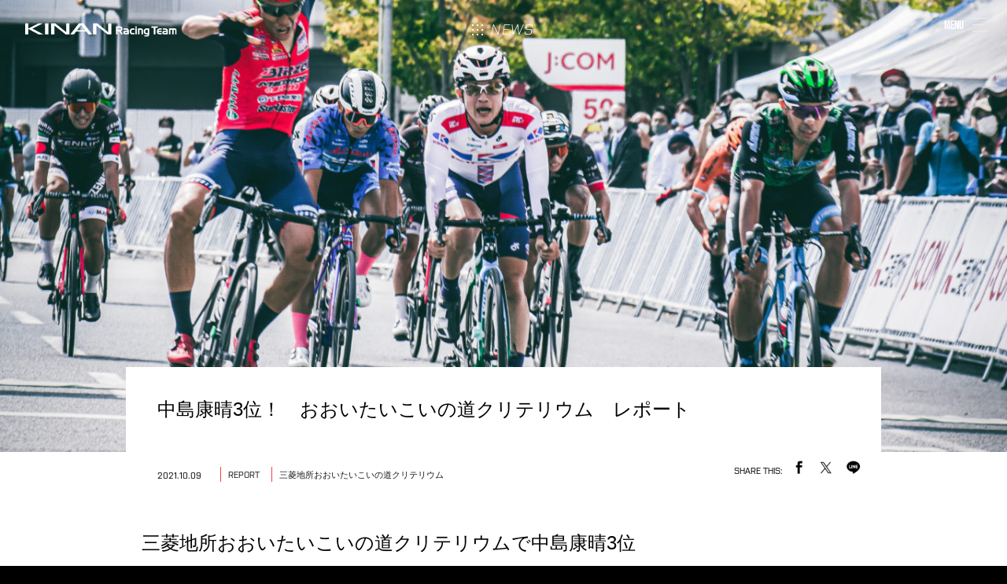

--- FILE ---
content_type: text/html; charset=UTF-8
request_url: https://kinan.racing/news/report/14415.html
body_size: 15784
content:
<!doctype html>

<head>
    <!-- Global site tag (gtag.js) - Google Analytics -->
    <script async src="https://www.googletagmanager.com/gtag/js?id=UA-65209908-1"></script>
    <script>
    window.dataLayer = window.dataLayer || [];

    function gtag() {
        dataLayer.push(arguments);
    }
    gtag('js', new Date());

    gtag('config', 'UA-65209908-1');
    </script>
    <meta http-equiv="Content-Type" content="text/html; charset=UTF-8">
    <meta http-equiv="X-UA-Compatible" content="IE=edge,chrome=1">
    <meta http-equiv="content-language" content="ja">
    
        
    
    <meta name="viewport" content="width=1100">
    
    <!-- icons -->
    <link rel="shortcut icon" href="/favicon.ico">
    <link rel="apple-touch-icon" href="/apple-touch-icon.png">
    <link rel="apple-touch-icon-precomposed" href="/apple-touch-icon.png">
    <!-- /icons -->
    <link rel="stylesheet" href="https://use.typekit.net/jze2kas.css">
    <link rel="stylesheet" href="/asset/css/default.css" media="all">
    <link rel="stylesheet" href="/asset/css/common.css?202601181423" media="all">
    <link rel="stylesheet" href="/asset/css/animate.css" media="all">
    <link rel="stylesheet" href="/asset/css/slick.css" media="all">
        <script src="https://ajax.googleapis.com/ajax/libs/jquery/2.1.1/jquery.min.js"></script>
    <script src="/asset/js/common.js"></script>
    <script src="/asset/js/scroll.js"></script>
    <script src="/asset/js/slick.min.js"></script>
    <script src="/asset/js/jquery.cookie.js"></script>

        <script>
    $(window).on('load', function() {
        $('header').addClass('in');
    });
    </script>
    
        
		<!-- All in One SEO 4.9.0 - aioseo.com -->
		<title>中島康晴3位！ おおいたいこいの道クリテリウム レポート | KINAN Racing Team</title>
	<meta name="robots" content="max-image-preview:large" />
	<meta name="author" content="編集者"/>
	<link rel="canonical" href="https://kinan.racing/news/report/14415.html" />
	<meta name="generator" content="All in One SEO (AIOSEO) 4.9.0" />
		<meta property="og:locale" content="ja_JP" />
		<meta property="og:site_name" content="KINAN Racing Team" />
		<meta property="og:type" content="article" />
		<meta property="og:title" content="中島康晴3位！ おおいたいこいの道クリテリウム レポート | KINAN Racing Team" />
		<meta property="og:url" content="https://kinan.racing/news/report/14415.html" />
		<meta property="og:image" content="https://kinan.racing/wp-content/uploads/2021/10/20211009_Oita_72_.jpg" />
		<meta property="og:image:secure_url" content="https://kinan.racing/wp-content/uploads/2021/10/20211009_Oita_72_.jpg" />
		<meta property="og:image:width" content="4754" />
		<meta property="og:image:height" content="2137" />
		<meta property="article:published_time" content="2021-10-09T10:00:01+00:00" />
		<meta property="article:modified_time" content="2021-10-09T10:01:50+00:00" />
		<meta name="twitter:card" content="summary_large_image" />
		<meta name="twitter:title" content="中島康晴3位！ おおいたいこいの道クリテリウム レポート | KINAN Racing Team" />
		<meta name="twitter:image" content="https://kinan.racing/wp-content/uploads/2021/10/20211009_Oita_72_.jpg" />
		<script type="application/ld+json" class="aioseo-schema">
			{"@context":"https:\/\/schema.org","@graph":[{"@type":"Article","@id":"https:\/\/kinan.racing\/news\/report\/14415.html#article","name":"\u4e2d\u5cf6\u5eb7\u66743\u4f4d\uff01 \u304a\u304a\u3044\u305f\u3044\u3053\u3044\u306e\u9053\u30af\u30ea\u30c6\u30ea\u30a6\u30e0 \u30ec\u30dd\u30fc\u30c8 | KINAN Racing Team","headline":"\u4e2d\u5cf6\u5eb7\u66743\u4f4d\uff01\u3000\u304a\u304a\u3044\u305f\u3044\u3053\u3044\u306e\u9053\u30af\u30ea\u30c6\u30ea\u30a6\u30e0\u3000\u30ec\u30dd\u30fc\u30c8","author":{"@id":"https:\/\/kinan.racing\/author\/kct_editor#author"},"publisher":{"@id":"https:\/\/kinan.racing\/#organization"},"image":{"@type":"ImageObject","url":"https:\/\/kinan.racing\/wp-content\/uploads\/2021\/10\/20211009_Oita_72_.jpg","width":4754,"height":2137},"datePublished":"2021-10-09T19:00:01+09:00","dateModified":"2021-10-09T19:01:50+09:00","inLanguage":"ja","mainEntityOfPage":{"@id":"https:\/\/kinan.racing\/news\/report\/14415.html#webpage"},"isPartOf":{"@id":"https:\/\/kinan.racing\/news\/report\/14415.html#webpage"},"articleSection":"REPORT"},{"@type":"BreadcrumbList","@id":"https:\/\/kinan.racing\/news\/report\/14415.html#breadcrumblist","itemListElement":[{"@type":"ListItem","@id":"https:\/\/kinan.racing#listItem","position":1,"name":"\u30db\u30fc\u30e0","item":"https:\/\/kinan.racing","nextItem":{"@type":"ListItem","@id":"https:\/\/kinan.racing\/category\/news#listItem","name":"NEWS"}},{"@type":"ListItem","@id":"https:\/\/kinan.racing\/category\/news#listItem","position":2,"name":"NEWS","item":"https:\/\/kinan.racing\/category\/news","nextItem":{"@type":"ListItem","@id":"https:\/\/kinan.racing\/category\/news\/report#listItem","name":"REPORT"},"previousItem":{"@type":"ListItem","@id":"https:\/\/kinan.racing#listItem","name":"\u30db\u30fc\u30e0"}},{"@type":"ListItem","@id":"https:\/\/kinan.racing\/category\/news\/report#listItem","position":3,"name":"REPORT","item":"https:\/\/kinan.racing\/category\/news\/report","nextItem":{"@type":"ListItem","@id":"https:\/\/kinan.racing\/news\/report\/14415.html#listItem","name":"\u4e2d\u5cf6\u5eb7\u66743\u4f4d\uff01\u3000\u304a\u304a\u3044\u305f\u3044\u3053\u3044\u306e\u9053\u30af\u30ea\u30c6\u30ea\u30a6\u30e0\u3000\u30ec\u30dd\u30fc\u30c8"},"previousItem":{"@type":"ListItem","@id":"https:\/\/kinan.racing\/category\/news#listItem","name":"NEWS"}},{"@type":"ListItem","@id":"https:\/\/kinan.racing\/news\/report\/14415.html#listItem","position":4,"name":"\u4e2d\u5cf6\u5eb7\u66743\u4f4d\uff01\u3000\u304a\u304a\u3044\u305f\u3044\u3053\u3044\u306e\u9053\u30af\u30ea\u30c6\u30ea\u30a6\u30e0\u3000\u30ec\u30dd\u30fc\u30c8","previousItem":{"@type":"ListItem","@id":"https:\/\/kinan.racing\/category\/news\/report#listItem","name":"REPORT"}}]},{"@type":"Organization","@id":"https:\/\/kinan.racing\/#organization","name":"KINAN Racing Team","description":"\u56fd\u5185\u5916\u3067\u81ea\u8ee2\u8eca\u30ec\u30fc\u30b9\u6d3b\u52d5\u3092\u884c\u3046\u3001\u30ad\u30ca\u30f3\u30ec\u30fc\u30b7\u30f3\u30b0\u30c1\u30fc\u30e0\u306e\u516c\u5f0f\u30b5\u30a4\u30c8\u3067\u3059\u3002\u9078\u624b\u3084\u30ec\u30fc\u30b9\u306f\u3082\u3061\u308d\u3093\u3001\u30b9\u30bf\u30c3\u30d5\u3084\u30d1\u30fc\u30c8\u30ca\u30fc\u306b\u3044\u305f\u308b\u307e\u3067\u30c6\u30fc\u30e0\u306e\u516c\u5f0f\u60c5\u5831\u3092\u307f\u306a\u3055\u307e\u306b\u304a\u5c4a\u3051\u3057\u307e\u3059\u3002","url":"https:\/\/kinan.racing\/"},{"@type":"Person","@id":"https:\/\/kinan.racing\/author\/kct_editor#author","url":"https:\/\/kinan.racing\/author\/kct_editor","name":"\u7de8\u96c6\u8005","image":{"@type":"ImageObject","@id":"https:\/\/kinan.racing\/news\/report\/14415.html#authorImage","url":"https:\/\/secure.gravatar.com\/avatar\/b025d777a9369cb62e5523bdd686d0524404e600de8d038d7158d20b6549e672?s=96&d=mm&r=g","width":96,"height":96,"caption":"\u7de8\u96c6\u8005"}},{"@type":"WebPage","@id":"https:\/\/kinan.racing\/news\/report\/14415.html#webpage","url":"https:\/\/kinan.racing\/news\/report\/14415.html","name":"\u4e2d\u5cf6\u5eb7\u66743\u4f4d\uff01 \u304a\u304a\u3044\u305f\u3044\u3053\u3044\u306e\u9053\u30af\u30ea\u30c6\u30ea\u30a6\u30e0 \u30ec\u30dd\u30fc\u30c8 | KINAN Racing Team","inLanguage":"ja","isPartOf":{"@id":"https:\/\/kinan.racing\/#website"},"breadcrumb":{"@id":"https:\/\/kinan.racing\/news\/report\/14415.html#breadcrumblist"},"author":{"@id":"https:\/\/kinan.racing\/author\/kct_editor#author"},"creator":{"@id":"https:\/\/kinan.racing\/author\/kct_editor#author"},"image":{"@type":"ImageObject","url":"https:\/\/kinan.racing\/wp-content\/uploads\/2021\/10\/20211009_Oita_72_.jpg","@id":"https:\/\/kinan.racing\/news\/report\/14415.html\/#mainImage","width":4754,"height":2137},"primaryImageOfPage":{"@id":"https:\/\/kinan.racing\/news\/report\/14415.html#mainImage"},"datePublished":"2021-10-09T19:00:01+09:00","dateModified":"2021-10-09T19:01:50+09:00"},{"@type":"WebSite","@id":"https:\/\/kinan.racing\/#website","url":"https:\/\/kinan.racing\/","name":"KINAN Racing Team","description":"\u56fd\u5185\u5916\u3067\u81ea\u8ee2\u8eca\u30ec\u30fc\u30b9\u6d3b\u52d5\u3092\u884c\u3046\u3001\u30ad\u30ca\u30f3\u30ec\u30fc\u30b7\u30f3\u30b0\u30c1\u30fc\u30e0\u306e\u516c\u5f0f\u30b5\u30a4\u30c8\u3067\u3059\u3002\u9078\u624b\u3084\u30ec\u30fc\u30b9\u306f\u3082\u3061\u308d\u3093\u3001\u30b9\u30bf\u30c3\u30d5\u3084\u30d1\u30fc\u30c8\u30ca\u30fc\u306b\u3044\u305f\u308b\u307e\u3067\u30c6\u30fc\u30e0\u306e\u516c\u5f0f\u60c5\u5831\u3092\u307f\u306a\u3055\u307e\u306b\u304a\u5c4a\u3051\u3057\u307e\u3059\u3002","inLanguage":"ja","publisher":{"@id":"https:\/\/kinan.racing\/#organization"}}]}
		</script>
		<!-- All in One SEO -->

<script type="text/javascript">
/* <![CDATA[ */
window._wpemojiSettings = {"baseUrl":"https:\/\/s.w.org\/images\/core\/emoji\/16.0.1\/72x72\/","ext":".png","svgUrl":"https:\/\/s.w.org\/images\/core\/emoji\/16.0.1\/svg\/","svgExt":".svg","source":{"concatemoji":"https:\/\/kinan.racing\/wp-includes\/js\/wp-emoji-release.min.js?ver=6.8.3"}};
/*! This file is auto-generated */
!function(s,n){var o,i,e;function c(e){try{var t={supportTests:e,timestamp:(new Date).valueOf()};sessionStorage.setItem(o,JSON.stringify(t))}catch(e){}}function p(e,t,n){e.clearRect(0,0,e.canvas.width,e.canvas.height),e.fillText(t,0,0);var t=new Uint32Array(e.getImageData(0,0,e.canvas.width,e.canvas.height).data),a=(e.clearRect(0,0,e.canvas.width,e.canvas.height),e.fillText(n,0,0),new Uint32Array(e.getImageData(0,0,e.canvas.width,e.canvas.height).data));return t.every(function(e,t){return e===a[t]})}function u(e,t){e.clearRect(0,0,e.canvas.width,e.canvas.height),e.fillText(t,0,0);for(var n=e.getImageData(16,16,1,1),a=0;a<n.data.length;a++)if(0!==n.data[a])return!1;return!0}function f(e,t,n,a){switch(t){case"flag":return n(e,"\ud83c\udff3\ufe0f\u200d\u26a7\ufe0f","\ud83c\udff3\ufe0f\u200b\u26a7\ufe0f")?!1:!n(e,"\ud83c\udde8\ud83c\uddf6","\ud83c\udde8\u200b\ud83c\uddf6")&&!n(e,"\ud83c\udff4\udb40\udc67\udb40\udc62\udb40\udc65\udb40\udc6e\udb40\udc67\udb40\udc7f","\ud83c\udff4\u200b\udb40\udc67\u200b\udb40\udc62\u200b\udb40\udc65\u200b\udb40\udc6e\u200b\udb40\udc67\u200b\udb40\udc7f");case"emoji":return!a(e,"\ud83e\udedf")}return!1}function g(e,t,n,a){var r="undefined"!=typeof WorkerGlobalScope&&self instanceof WorkerGlobalScope?new OffscreenCanvas(300,150):s.createElement("canvas"),o=r.getContext("2d",{willReadFrequently:!0}),i=(o.textBaseline="top",o.font="600 32px Arial",{});return e.forEach(function(e){i[e]=t(o,e,n,a)}),i}function t(e){var t=s.createElement("script");t.src=e,t.defer=!0,s.head.appendChild(t)}"undefined"!=typeof Promise&&(o="wpEmojiSettingsSupports",i=["flag","emoji"],n.supports={everything:!0,everythingExceptFlag:!0},e=new Promise(function(e){s.addEventListener("DOMContentLoaded",e,{once:!0})}),new Promise(function(t){var n=function(){try{var e=JSON.parse(sessionStorage.getItem(o));if("object"==typeof e&&"number"==typeof e.timestamp&&(new Date).valueOf()<e.timestamp+604800&&"object"==typeof e.supportTests)return e.supportTests}catch(e){}return null}();if(!n){if("undefined"!=typeof Worker&&"undefined"!=typeof OffscreenCanvas&&"undefined"!=typeof URL&&URL.createObjectURL&&"undefined"!=typeof Blob)try{var e="postMessage("+g.toString()+"("+[JSON.stringify(i),f.toString(),p.toString(),u.toString()].join(",")+"));",a=new Blob([e],{type:"text/javascript"}),r=new Worker(URL.createObjectURL(a),{name:"wpTestEmojiSupports"});return void(r.onmessage=function(e){c(n=e.data),r.terminate(),t(n)})}catch(e){}c(n=g(i,f,p,u))}t(n)}).then(function(e){for(var t in e)n.supports[t]=e[t],n.supports.everything=n.supports.everything&&n.supports[t],"flag"!==t&&(n.supports.everythingExceptFlag=n.supports.everythingExceptFlag&&n.supports[t]);n.supports.everythingExceptFlag=n.supports.everythingExceptFlag&&!n.supports.flag,n.DOMReady=!1,n.readyCallback=function(){n.DOMReady=!0}}).then(function(){return e}).then(function(){var e;n.supports.everything||(n.readyCallback(),(e=n.source||{}).concatemoji?t(e.concatemoji):e.wpemoji&&e.twemoji&&(t(e.twemoji),t(e.wpemoji)))}))}((window,document),window._wpemojiSettings);
/* ]]> */
</script>
<style id='wp-emoji-styles-inline-css' type='text/css'>

	img.wp-smiley, img.emoji {
		display: inline !important;
		border: none !important;
		box-shadow: none !important;
		height: 1em !important;
		width: 1em !important;
		margin: 0 0.07em !important;
		vertical-align: -0.1em !important;
		background: none !important;
		padding: 0 !important;
	}
</style>
<link rel='stylesheet' id='wp-block-library-css' href='https://kinan.racing/wp-includes/css/dist/block-library/style.min.css?ver=6.8.3' type='text/css' media='all' />
<style id='classic-theme-styles-inline-css' type='text/css'>
/*! This file is auto-generated */
.wp-block-button__link{color:#fff;background-color:#32373c;border-radius:9999px;box-shadow:none;text-decoration:none;padding:calc(.667em + 2px) calc(1.333em + 2px);font-size:1.125em}.wp-block-file__button{background:#32373c;color:#fff;text-decoration:none}
</style>
<link rel='stylesheet' id='aioseo/css/src/vue/standalone/blocks/table-of-contents/global.scss-css' href='https://kinan.racing/wp-content/plugins/all-in-one-seo-pack/dist/Lite/assets/css/table-of-contents/global.e90f6d47.css?ver=4.9.0' type='text/css' media='all' />
<style id='global-styles-inline-css' type='text/css'>
:root{--wp--preset--aspect-ratio--square: 1;--wp--preset--aspect-ratio--4-3: 4/3;--wp--preset--aspect-ratio--3-4: 3/4;--wp--preset--aspect-ratio--3-2: 3/2;--wp--preset--aspect-ratio--2-3: 2/3;--wp--preset--aspect-ratio--16-9: 16/9;--wp--preset--aspect-ratio--9-16: 9/16;--wp--preset--color--black: #000000;--wp--preset--color--cyan-bluish-gray: #abb8c3;--wp--preset--color--white: #ffffff;--wp--preset--color--pale-pink: #f78da7;--wp--preset--color--vivid-red: #cf2e2e;--wp--preset--color--luminous-vivid-orange: #ff6900;--wp--preset--color--luminous-vivid-amber: #fcb900;--wp--preset--color--light-green-cyan: #7bdcb5;--wp--preset--color--vivid-green-cyan: #00d084;--wp--preset--color--pale-cyan-blue: #8ed1fc;--wp--preset--color--vivid-cyan-blue: #0693e3;--wp--preset--color--vivid-purple: #9b51e0;--wp--preset--gradient--vivid-cyan-blue-to-vivid-purple: linear-gradient(135deg,rgba(6,147,227,1) 0%,rgb(155,81,224) 100%);--wp--preset--gradient--light-green-cyan-to-vivid-green-cyan: linear-gradient(135deg,rgb(122,220,180) 0%,rgb(0,208,130) 100%);--wp--preset--gradient--luminous-vivid-amber-to-luminous-vivid-orange: linear-gradient(135deg,rgba(252,185,0,1) 0%,rgba(255,105,0,1) 100%);--wp--preset--gradient--luminous-vivid-orange-to-vivid-red: linear-gradient(135deg,rgba(255,105,0,1) 0%,rgb(207,46,46) 100%);--wp--preset--gradient--very-light-gray-to-cyan-bluish-gray: linear-gradient(135deg,rgb(238,238,238) 0%,rgb(169,184,195) 100%);--wp--preset--gradient--cool-to-warm-spectrum: linear-gradient(135deg,rgb(74,234,220) 0%,rgb(151,120,209) 20%,rgb(207,42,186) 40%,rgb(238,44,130) 60%,rgb(251,105,98) 80%,rgb(254,248,76) 100%);--wp--preset--gradient--blush-light-purple: linear-gradient(135deg,rgb(255,206,236) 0%,rgb(152,150,240) 100%);--wp--preset--gradient--blush-bordeaux: linear-gradient(135deg,rgb(254,205,165) 0%,rgb(254,45,45) 50%,rgb(107,0,62) 100%);--wp--preset--gradient--luminous-dusk: linear-gradient(135deg,rgb(255,203,112) 0%,rgb(199,81,192) 50%,rgb(65,88,208) 100%);--wp--preset--gradient--pale-ocean: linear-gradient(135deg,rgb(255,245,203) 0%,rgb(182,227,212) 50%,rgb(51,167,181) 100%);--wp--preset--gradient--electric-grass: linear-gradient(135deg,rgb(202,248,128) 0%,rgb(113,206,126) 100%);--wp--preset--gradient--midnight: linear-gradient(135deg,rgb(2,3,129) 0%,rgb(40,116,252) 100%);--wp--preset--font-size--small: 13px;--wp--preset--font-size--medium: 20px;--wp--preset--font-size--large: 36px;--wp--preset--font-size--x-large: 42px;--wp--preset--spacing--20: 0.44rem;--wp--preset--spacing--30: 0.67rem;--wp--preset--spacing--40: 1rem;--wp--preset--spacing--50: 1.5rem;--wp--preset--spacing--60: 2.25rem;--wp--preset--spacing--70: 3.38rem;--wp--preset--spacing--80: 5.06rem;--wp--preset--shadow--natural: 6px 6px 9px rgba(0, 0, 0, 0.2);--wp--preset--shadow--deep: 12px 12px 50px rgba(0, 0, 0, 0.4);--wp--preset--shadow--sharp: 6px 6px 0px rgba(0, 0, 0, 0.2);--wp--preset--shadow--outlined: 6px 6px 0px -3px rgba(255, 255, 255, 1), 6px 6px rgba(0, 0, 0, 1);--wp--preset--shadow--crisp: 6px 6px 0px rgba(0, 0, 0, 1);}:where(.is-layout-flex){gap: 0.5em;}:where(.is-layout-grid){gap: 0.5em;}body .is-layout-flex{display: flex;}.is-layout-flex{flex-wrap: wrap;align-items: center;}.is-layout-flex > :is(*, div){margin: 0;}body .is-layout-grid{display: grid;}.is-layout-grid > :is(*, div){margin: 0;}:where(.wp-block-columns.is-layout-flex){gap: 2em;}:where(.wp-block-columns.is-layout-grid){gap: 2em;}:where(.wp-block-post-template.is-layout-flex){gap: 1.25em;}:where(.wp-block-post-template.is-layout-grid){gap: 1.25em;}.has-black-color{color: var(--wp--preset--color--black) !important;}.has-cyan-bluish-gray-color{color: var(--wp--preset--color--cyan-bluish-gray) !important;}.has-white-color{color: var(--wp--preset--color--white) !important;}.has-pale-pink-color{color: var(--wp--preset--color--pale-pink) !important;}.has-vivid-red-color{color: var(--wp--preset--color--vivid-red) !important;}.has-luminous-vivid-orange-color{color: var(--wp--preset--color--luminous-vivid-orange) !important;}.has-luminous-vivid-amber-color{color: var(--wp--preset--color--luminous-vivid-amber) !important;}.has-light-green-cyan-color{color: var(--wp--preset--color--light-green-cyan) !important;}.has-vivid-green-cyan-color{color: var(--wp--preset--color--vivid-green-cyan) !important;}.has-pale-cyan-blue-color{color: var(--wp--preset--color--pale-cyan-blue) !important;}.has-vivid-cyan-blue-color{color: var(--wp--preset--color--vivid-cyan-blue) !important;}.has-vivid-purple-color{color: var(--wp--preset--color--vivid-purple) !important;}.has-black-background-color{background-color: var(--wp--preset--color--black) !important;}.has-cyan-bluish-gray-background-color{background-color: var(--wp--preset--color--cyan-bluish-gray) !important;}.has-white-background-color{background-color: var(--wp--preset--color--white) !important;}.has-pale-pink-background-color{background-color: var(--wp--preset--color--pale-pink) !important;}.has-vivid-red-background-color{background-color: var(--wp--preset--color--vivid-red) !important;}.has-luminous-vivid-orange-background-color{background-color: var(--wp--preset--color--luminous-vivid-orange) !important;}.has-luminous-vivid-amber-background-color{background-color: var(--wp--preset--color--luminous-vivid-amber) !important;}.has-light-green-cyan-background-color{background-color: var(--wp--preset--color--light-green-cyan) !important;}.has-vivid-green-cyan-background-color{background-color: var(--wp--preset--color--vivid-green-cyan) !important;}.has-pale-cyan-blue-background-color{background-color: var(--wp--preset--color--pale-cyan-blue) !important;}.has-vivid-cyan-blue-background-color{background-color: var(--wp--preset--color--vivid-cyan-blue) !important;}.has-vivid-purple-background-color{background-color: var(--wp--preset--color--vivid-purple) !important;}.has-black-border-color{border-color: var(--wp--preset--color--black) !important;}.has-cyan-bluish-gray-border-color{border-color: var(--wp--preset--color--cyan-bluish-gray) !important;}.has-white-border-color{border-color: var(--wp--preset--color--white) !important;}.has-pale-pink-border-color{border-color: var(--wp--preset--color--pale-pink) !important;}.has-vivid-red-border-color{border-color: var(--wp--preset--color--vivid-red) !important;}.has-luminous-vivid-orange-border-color{border-color: var(--wp--preset--color--luminous-vivid-orange) !important;}.has-luminous-vivid-amber-border-color{border-color: var(--wp--preset--color--luminous-vivid-amber) !important;}.has-light-green-cyan-border-color{border-color: var(--wp--preset--color--light-green-cyan) !important;}.has-vivid-green-cyan-border-color{border-color: var(--wp--preset--color--vivid-green-cyan) !important;}.has-pale-cyan-blue-border-color{border-color: var(--wp--preset--color--pale-cyan-blue) !important;}.has-vivid-cyan-blue-border-color{border-color: var(--wp--preset--color--vivid-cyan-blue) !important;}.has-vivid-purple-border-color{border-color: var(--wp--preset--color--vivid-purple) !important;}.has-vivid-cyan-blue-to-vivid-purple-gradient-background{background: var(--wp--preset--gradient--vivid-cyan-blue-to-vivid-purple) !important;}.has-light-green-cyan-to-vivid-green-cyan-gradient-background{background: var(--wp--preset--gradient--light-green-cyan-to-vivid-green-cyan) !important;}.has-luminous-vivid-amber-to-luminous-vivid-orange-gradient-background{background: var(--wp--preset--gradient--luminous-vivid-amber-to-luminous-vivid-orange) !important;}.has-luminous-vivid-orange-to-vivid-red-gradient-background{background: var(--wp--preset--gradient--luminous-vivid-orange-to-vivid-red) !important;}.has-very-light-gray-to-cyan-bluish-gray-gradient-background{background: var(--wp--preset--gradient--very-light-gray-to-cyan-bluish-gray) !important;}.has-cool-to-warm-spectrum-gradient-background{background: var(--wp--preset--gradient--cool-to-warm-spectrum) !important;}.has-blush-light-purple-gradient-background{background: var(--wp--preset--gradient--blush-light-purple) !important;}.has-blush-bordeaux-gradient-background{background: var(--wp--preset--gradient--blush-bordeaux) !important;}.has-luminous-dusk-gradient-background{background: var(--wp--preset--gradient--luminous-dusk) !important;}.has-pale-ocean-gradient-background{background: var(--wp--preset--gradient--pale-ocean) !important;}.has-electric-grass-gradient-background{background: var(--wp--preset--gradient--electric-grass) !important;}.has-midnight-gradient-background{background: var(--wp--preset--gradient--midnight) !important;}.has-small-font-size{font-size: var(--wp--preset--font-size--small) !important;}.has-medium-font-size{font-size: var(--wp--preset--font-size--medium) !important;}.has-large-font-size{font-size: var(--wp--preset--font-size--large) !important;}.has-x-large-font-size{font-size: var(--wp--preset--font-size--x-large) !important;}
:where(.wp-block-post-template.is-layout-flex){gap: 1.25em;}:where(.wp-block-post-template.is-layout-grid){gap: 1.25em;}
:where(.wp-block-columns.is-layout-flex){gap: 2em;}:where(.wp-block-columns.is-layout-grid){gap: 2em;}
:root :where(.wp-block-pullquote){font-size: 1.5em;line-height: 1.6;}
</style>
<link rel="https://api.w.org/" href="https://kinan.racing/wp-json/" /><link rel="alternate" title="JSON" type="application/json" href="https://kinan.racing/wp-json/wp/v2/posts/14415" /><link rel='shortlink' href='https://kinan.racing/?p=14415' />
<link rel="alternate" title="oEmbed (JSON)" type="application/json+oembed" href="https://kinan.racing/wp-json/oembed/1.0/embed?url=https%3A%2F%2Fkinan.racing%2Fnews%2Freport%2F14415.html" />
<link rel="alternate" title="oEmbed (XML)" type="text/xml+oembed" href="https://kinan.racing/wp-json/oembed/1.0/embed?url=https%3A%2F%2Fkinan.racing%2Fnews%2Freport%2F14415.html&#038;format=xml" />
</head>

<body>

        <div class="pagejump">
        <figure><img src="/asset/img/common/black.png" alt="" class="pagejumpimg"></figure>
        <div class="loader">Loading...</div>
    </div>

    <nav id="mainMenu">
        <div class="menuBtn">
            <span class="txt">Menu</span>
            <div class="line">
                <span></span>
                <span></span>
                <span></span>
            </div>
        </div>
        <ul class="list01">
            <li><a href="/" >HOME</a></li>
            <li><a href="/news/"  class="act">NEWS</a></li>
            <li><a href="/team" >TEAM</a></li>
            <li><a href="/race/" >RACES</a></li>
            <li><a href="/partner/" >PARTNERS</a></li>
            <li><a href="/contact/" >CONTACT</a></li>
            <li><a href="https://shop.kinan.racing/" target="_blank">STORE</a></li>
        </ul>
        <ul class="list02">
            <li class="fb"><a href="https://www.facebook.com/KINANRacingTeam/" target="_blank">
                    <div class="icoSet"></div>
                </a></li>
            <li class="ig"><a href="https://www.instagram.com/kinanracingteam/" target="_blank">
                    <div class="icoSet"></div>
                </a></li>
            <li class="tw"><a href="https://twitter.com/KINANRacingTeam" target="_blank">
                    <div class="icoSet"></div>
                </a></li>
            <li class="yt"><a href="https://www.youtube.com/c/KINANRacingTeam" target="_blank">
                    <div class="icoSet"></div>
                </a></li>
        </ul>
    </nav>

            <div id="wrap">
            
                            <header>
                                        <h1 class="logo">
                        <a href="/"><img src="/asset/img/common/logo@2x.png?202601181423" alt="KINAN RACING"></a>
                    </h1>
                    <div class="menuBtn">
                        <span class="txt">Menu</span>
                        <div class="line">
                            <span></span>
                            <span></span>
                            <span></span>
                        </div>
                    </div>
                </header>



<script>
$(function() {
    $("#wrap").addClass("white");
$(".newsModule01").addClass("nogallery");});

$(window).on('load', function() {
    $('.mainImg .titBlock').addClass("in");
    $('.newsDetailModule01 .titBlock02').addClass("in");
    $('.newsDetailModule01 .part01,.newsDetailModule01 .part02,.newsDetailModule01 .part03,.newsDetailModule01 .part04,.newsDetailModule01 .part05')
        .addClass("in");
    $('.shareModule02,.relatedRidersWrap').addClass("in");
});
</script>


<div id="contents" class="kaso">
    <article>
        <div class="newsDetailModule01 white">
            <a href="/news" class="btnList pcOnly"><img src="/asset/img/common/btn_list01.svg" alt="NEWS"><span
                    class="name">NEWS</span></a>
            <div class="mainImg">
                            <figure>
				<img src="https://kinan.racing/wp-content/uploads/2021/10/20211009_Oita_72_-1366x614.jpg" class="pcOnly wp-post-image" alt="" decoding="async" fetchpriority="high" srcset="https://kinan.racing/wp-content/uploads/2021/10/20211009_Oita_72_-1366x614.jpg 1366w, https://kinan.racing/wp-content/uploads/2021/10/20211009_Oita_72_-300x135.jpg 300w, https://kinan.racing/wp-content/uploads/2021/10/20211009_Oita_72_-768x345.jpg 768w, https://kinan.racing/wp-content/uploads/2021/10/20211009_Oita_72_-1024x460.jpg 1024w, https://kinan.racing/wp-content/uploads/2021/10/20211009_Oita_72_-920x414.jpg 920w" sizes="(max-width: 1366px) 100vw, 1366px" />
				<img src="https://kinan.racing/wp-content/uploads/2021/10/20211009_Oita_72_-750x560.jpg" class="smOnly wp-post-image" alt="" decoding="async" />
			</figure>                <div class="titBlock">
                    <time class="smOnly">2021.10.09</time>
                    <h1 class="tit">中島康晴3位！　おおいたいこいの道クリテリウム　レポート</h1>
                    <ul class="tag smOnly">
                        						<li><a href="/news/report"><span>REPORT</span></a></li>				<li><a href="https://kinan.racing/race/%e4%b8%89%e8%8f%b1%e5%9c%b0%e6%89%80%e3%81%8a%e3%81%8a%e3%81%84%e3%81%9f%e3%81%84%e3%81%93%e3%81%84%e3%81%ae%e9%81%93%e3%82%af%e3%83%aa%e3%83%86%e3%83%aa%e3%82%a6%e3%83%a02021"><span>三菱地所おおいたいこいの道クリテリウム</span></a></li>                    </ul>
                </div>
            </div>
            <div class="titBlock02 pcOnly">
                <time>2021.10.09</time>
                <ul class="tag">
                    						<li><a href="/news/report"><span>REPORT</span></a></li>				<li><a href="https://kinan.racing/race/%e4%b8%89%e8%8f%b1%e5%9c%b0%e6%89%80%e3%81%8a%e3%81%8a%e3%81%84%e3%81%9f%e3%81%84%e3%81%93%e3%81%84%e3%81%ae%e9%81%93%e3%82%af%e3%83%aa%e3%83%86%e3%83%aa%e3%82%a6%e3%83%a02021"><span>三菱地所おおいたいこいの道クリテリウム</span></a></li>                </ul>
                <div class="share">
                    <span class="txt">SHARE THIS:</span>
                    <ul class="list01">
                        <li class="fb"><a href="https://www.facebook.com/sharer/sharer.php?u=https://kinan.racing/news/report/14415.html"
                                target="_blank"><img src="/asset/img/common/ico_fb01b@2x.png"
                                    alt="FaceBook"></a></li>
                        <li class="tw"><a
                                href="http://twitter.com/share?url=https://kinan.racing/news/report/14415.html&text=中島康晴3位！　おおいたいこいの道クリテリウム　レポート"
                                target="_blank"><img src="/asset/img/common/ico_tw01b@2x.png"
                                    alt="Twitter"></a></li>
                        <li class="li"><a href="https://social-plugins.line.me/lineit/share?url=https://kinan.racing/news/report/14415.html"
                                target="_blank"><img src="/asset/img/common/ico_line01b@2x.png"
                                    alt="LINE"></a></li>
                    </ul>
                </div>
            </div>
            			<div>
			<strong class="part03">
				三菱地所おおいたいこいの道クリテリウムで中島康晴3位<br />
クラッシュを避けて前線残った選手たちの争いに加わる
			</strong>
			</div>			<div class="part01">
				●三菱地所おおいたいこいの道クリテリウム<br />
10月9日　40km(1km×40周回)<br />
<br />
●KINAN Cycling Team出場選手<br />
山本元喜<br />
山本大喜<br />
トマ・ルバ<br />
中島康晴<br />
新城雄大<br />
畑中勇介
			</div>			<div class="part01">
				今年2回目となる大分での公式戦。<br />
連戦となる今回は、10月9日に「三菱地所おおいたいこいの道クリテリウム」が行われ、KINAN Cycling Teamは中島康晴を3位に送り込んだ。<br />
レース中盤で発生したクラッシュによって集団が割れ、前線に残った中島と畑中勇介が上位争いへ。<br />
きっちりと表彰台の一角を確保した。
			</div>			<div class="part02 type2">
				<figure><img src="https://kinan.racing/wp-content/uploads/2021/10/20211009_Oita_17-920x613.jpg" alt=""></figure>
				
			</div>			<div class="part01">
				8月のコーユーレンティアオートポリスロードレース以来となる大分での公式戦。<br />
今節は2連戦となっており、初日がクリテリウム。<br />
2日目がUCI公認レースである「三菱地所おおいたアーバンクラシック」が催される。
			</div>			<div class="part02 type2">
				<figure><img src="https://kinan.racing/wp-content/uploads/2021/10/20211009_Oita_25-920x613.jpg" alt=""></figure>
				
			</div>			<div class="part01">
				このクリテリウムは、大分駅前のメインストリートを舞台に、1周1kmのコースを設定。<br />
ほぼフラットなレイアウトである一方で、ヘアピンや鋭角のコーナーが連続するテクニカルなセッティング。<br />
例年ハイスピードの中での駆け引きが見もの。<br />
今回は40周回・40kmで争うこととなった。
			</div>			<div class="part02 type2">
				<figure><img src="https://kinan.racing/wp-content/uploads/2021/10/20211009_Oita_42-920x613.jpg" alt=""></figure>
				
			</div>			<div class="part01">
				両日とも、KINAN Cycling Teamは中島、畑中に加えて山本元喜、山本大喜、トマ・ルバ、新城雄大の6選手で出走。<br />
今年の主要レースではおおむね固定となっているメンバーで挑んだ。<br />
<br />
迎えたレースは序盤から散発的にアタックがかかっては吸収を繰り返す流れ。<br />
KINAN勢はときおり前方をうかがいながら、集団内で周回数を減らしていく。<br />
しばし膠着状態が続いた。
			</div>			<div class="part02 type2">
				<figure><img src="https://kinan.racing/wp-content/uploads/2021/10/20211009_Oita_45-920x613.jpg" alt=""></figure>
				
			</div>			<div class="part01">
				大きな局面を迎えたのは、レースが半分を迎えようかというタイミング。<br />
連続するコーナーでクラッシュが発生すると、これをきっかけに集団が分断。<br />
前に残った十数人を大多数の選手が追う状況が生まれる。<br />
KINAN勢は中島が前方に残り、後ろから畑中がブリッジに成功して合流。<br />
マトリックスパワータグ、宇都宮ブリッツェンの2チームが主にコントロールする先頭グループは、人数を18人としたところで後方との差が大きくなり、前線に生き残ったメンバーがそのまま優勝争いへと移っていった。
			</div>			<div class="part02 type2">
				<figure><img src="https://kinan.racing/wp-content/uploads/2021/10/20211009_Oita_61-920x613.jpg" alt=""></figure>
				
			</div>			<div class="part01">
				マトリックス、ブリッツェン両チームが作るペースについていけない選手を切り離しながら、着々と周回数を減らしていく。<br />
中島と畑中は勝負どころに備えて集団内のポジションを上げていく。<br />
形勢はそのままにレースは最終周回へ。勝負はスプリントにゆだねられることとなった。
			</div>			<div class="part02 type2">
				<figure><img src="https://kinan.racing/wp-content/uploads/2021/10/20211009_Oita_69-920x613.jpg" alt=""></figure>
				
			</div>			<div class="part01">
				最終周回に入って、ヘアピンコーナーを利用して中島が先頭へ。<br />
さらに畑中もポジションを上げて中島をアシスト。<br />
位置取りが活性化する中、2人は好位置を押さえて最終コーナーを抜ける。<br />
そして勝負のスプリント。<br />
中島を含む3人が抜け出す格好になり、最後は小野寺玲選手（宇都宮ブリッツェン）に軍配。<br />
中島は2年連続の3位だった。
			</div>			<div class="part02 type2">
				<figure><img src="https://kinan.racing/wp-content/uploads/2021/10/20211009_Oita_77-920x613.jpg" alt=""></figure>
				
			</div>			<div class="part01">
				優勝こそ逃したものの、混戦のレースにおいて表彰台の一角を確保。<br />
連戦の初日を好結果で終えて、翌日のUCI公認レースへの弾みとしている。<br />
なお、最終局面で中島をアシストした畑中も8位でフィニッシュ。<br />
今節はJCLポイント付与対象レースになっており、両者ともポイントを加算している。<br />
<br />
翌10日に行われる「三菱地所おおいたアーバンクラシック」は、大分スポーツ公園周辺に設置された11.6kmの周回コースを13周する150.8kmで争われる。<br />
クリテリウムとは一変し、高低差のあるタフなレースとなりそうだ。
			</div>			<div class="part01">
				<b>三菱地所おおいたいこいの道クリテリウム（40km）結果</b><br />
1 小野寺玲（宇都宮ブリッツェン） 54分51秒<br />
2 吉田隼人（マトリックスパワータグ） +0秒<br />
<b><i>3 中島康晴（KINAN Cycling Team） </i></b><br />
4 岡本隼（愛三工業レーシングチーム） <br />
5 本多晴飛（VC福岡） <br />
6 安原大貴（マトリックスパワータグ） <br />
<b><i>8 畑中勇介（KINAN Cycling Team) +52秒<br />
35 山本大喜（KINAN Cycling Team）+1分2秒<br />
41 山本元喜（KINAN Cycling Team） +1分12秒<br />
42 トマ・ルバ（KINAN Cycling Team）<br />
45 新城雄大（KINAN Cycling Team） +1分21秒</i></b>
			</div>			<div class="part02 type2">
				<figure><img src="https://kinan.racing/wp-content/uploads/2021/10/20211009_Oita_78-920x613.jpg" alt=""></figure>
				
			</div>			<div class="part04">
				●選手コメント<br />
・中島康晴<br />
「（集団が割れて数的不利な状況下）あのような展開の中でどう進めるかをレース終盤は考えながら走っていた。ただ、畑中選手と一緒に最終局面に臨めたので、彼に引き上げてもらいながらスプリントにもっていくことができた。自分でもチャンスを感じてスプリントにトライしたが、最後は小野寺選手の力が上だった。<br />
<br />
明日のロードレースこそチームにとっては本番。各選手の力が発揮されるコースだと思っているので、今度は自分がみんなを助ける役割だと思って走る。レースの流れを見ながら、どう勝利に結び付けていくかを考えながら仲間をサポートしていきたい」
			</div>			<div class="part01">
				※レポートはメディアリリースから<br />
<br />
Report, Photos, Edit: <a href="http://www.thesyunsukefukumitsu.jp/">Syunsuke FUKUMITSU</a>
			</div>										<div class="video">
						<iframe width="560" height="315" src="https://www.youtube.com/embed/5LpyqJl2eSI" title="YouTube video player" frameborder="0" allow="accelerometer; autoplay; clipboard-write; encrypted-media; gyroscope; picture-in-picture" allowfullscreen></iframe>
					</div>        </div>

        <div class="shareModule02">
            <span class="txt">SHARE THIS:</span>
            <ul class="list01">
                <li class="fb"><a href="https://www.facebook.com/sharer/sharer.php?u=https://kinan.racing/news/report/14415.html"
                        target="_blank"><img src="/asset/img/common/ico_fb01b@2x.png" alt="FaceBook"></a>
                </li>
                <li class="tw"><a href="http://twitter.com/share?url=https://kinan.racing/news/report/14415.html&text=中島康晴3位！　おおいたいこいの道クリテリウム　レポート"
                        target="_blank"><img src="/asset/img/common/ico_tw01b@2x.png" alt="Twitter"></a>
                </li>
                <li class="li"><a href="https://social-plugins.line.me/lineit/share?url=https://kinan.racing/news/report/14415.html"
                        target="_blank"><img src="/asset/img/common/ico_line01b@2x.png" alt="LINE"></a>
                </li>
            </ul>
        </div>

        <!--▼関連レーサー-->
        	<div class="relatedRidersWrap">
		<div class="relatedRidersModule">
			<strong class="tit">RELATED RIDERS：</strong>
			<ul class="list01">
								<li><a href="https://kinan.racing/team/g-yamamoto-2">
											<figure>
						<img src="https://kinan.racing/wp-content/uploads/2024/12/Rider2026_Genki_YAMAMOTO_015_l-128x128.jpg" class="attachment-thum128 size-thum128 wp-post-image" alt="山本 元喜" decoding="async" srcset="https://kinan.racing/wp-content/uploads/2024/12/Rider2026_Genki_YAMAMOTO_015_l-128x128.jpg 128w, https://kinan.racing/wp-content/uploads/2024/12/Rider2026_Genki_YAMAMOTO_015_l-150x150.jpg 150w" sizes="(max-width: 128px) 100vw, 128px" />
						</figure>
<img src="https://kinan.racing/wp-content/uploads/2024/12/Rider2026_Genki_YAMAMOTO_015_l-1366x614.jpg" class="setPc wp-post-image" alt="" decoding="async" loading="lazy" />
<img src="https://kinan.racing/wp-content/uploads/2024/12/Rider2026_Genki_YAMAMOTO_015_l-750x560.jpg" class="setSm wp-post-image" alt="" decoding="async" loading="lazy" />
					<div class="name">山本 元喜</div>
					</a>
				</li>				<li><a href="https://kinan.racing/team/lebas-2">
											<figure>
						<img src="https://kinan.racing/wp-content/uploads/2024/01/Rider2026_Thomas_LEBAS_015_l-128x128.jpg" class="attachment-thum128 size-thum128 wp-post-image" alt="トマ・ルバ" decoding="async" loading="lazy" srcset="https://kinan.racing/wp-content/uploads/2024/01/Rider2026_Thomas_LEBAS_015_l-128x128.jpg 128w, https://kinan.racing/wp-content/uploads/2024/01/Rider2026_Thomas_LEBAS_015_l-150x150.jpg 150w" sizes="auto, (max-width: 128px) 100vw, 128px" />
						</figure>
<img src="https://kinan.racing/wp-content/uploads/2024/01/Rider2026_Thomas_LEBAS_015_l-1366x614.jpg" class="setPc wp-post-image" alt="" decoding="async" loading="lazy" />
<img src="https://kinan.racing/wp-content/uploads/2024/01/Rider2026_Thomas_LEBAS_015_l-750x560.jpg" class="setSm wp-post-image" alt="" decoding="async" loading="lazy" />
					<div class="name">トマ・ルバ</div>
					</a>
				</li>				<li><a href="https://kinan.racing/team/arashiro">
											<figure>
						<img src="https://kinan.racing/wp-content/uploads/2024/01/Rider2026_Yudai_ARASHIRO_015_l-128x128.jpg" class="attachment-thum128 size-thum128 wp-post-image" alt="新城 雄大" decoding="async" loading="lazy" srcset="https://kinan.racing/wp-content/uploads/2024/01/Rider2026_Yudai_ARASHIRO_015_l-128x128.jpg 128w, https://kinan.racing/wp-content/uploads/2024/01/Rider2026_Yudai_ARASHIRO_015_l-150x150.jpg 150w" sizes="auto, (max-width: 128px) 100vw, 128px" />
						</figure>
<img src="https://kinan.racing/wp-content/uploads/2024/01/Rider2026_Yudai_ARASHIRO_015_l-1366x614.jpg" class="setPc wp-post-image" alt="" decoding="async" loading="lazy" />
<img src="https://kinan.racing/wp-content/uploads/2024/01/Rider2026_Yudai_ARASHIRO_015_l-750x560.jpg" class="setSm wp-post-image" alt="" decoding="async" loading="lazy" />
					<div class="name">新城 雄大</div>
					</a>
				</li>
			</ul>
		</div>
	</div>        <!--▲関連レーサー-->

        
        <!--▼RELATED ARTICLE-->
            <div class="newsModule01Wrap nobg">
		<div class="newsModule01 archive">
			<div class="btnListBox">
				<a href="/news/" class="btnList smOnly"><img src="/asset/img/common/btn_list01.svg" alt=""><span class="name">NEWS</span></a>
			</div>
			<strong class="tit04">RELATED ARTICLE：</strong>
			<div class="newsWrap">
							<section class="item report">
				<a href="https://kinan.racing/news/report/24667.html">
					<figure><img src="https://kinan.racing/wp-content/uploads/2025/12/fbb662861486a200d56c7c953ff150ee.jpg" class="attachment-main1 size-main1 wp-post-image" alt="" decoding="async" loading="lazy" srcset="https://kinan.racing/wp-content/uploads/2025/12/fbb662861486a200d56c7c953ff150ee.jpg 1366w, https://kinan.racing/wp-content/uploads/2025/12/fbb662861486a200d56c7c953ff150ee-300x135.jpg 300w, https://kinan.racing/wp-content/uploads/2025/12/fbb662861486a200d56c7c953ff150ee-1024x460.jpg 1024w, https://kinan.racing/wp-content/uploads/2025/12/fbb662861486a200d56c7c953ff150ee-768x345.jpg 768w, https://kinan.racing/wp-content/uploads/2025/12/fbb662861486a200d56c7c953ff150ee-920x414.jpg 920w" sizes="auto, (max-width: 1366px) 100vw, 1366px" /></figure><img src="https://kinan.racing/wp-content/uploads/2025/12/fbb662861486a200d56c7c953ff150ee.jpg" class="setPc wp-post-image" alt="" decoding="async" loading="lazy" srcset="https://kinan.racing/wp-content/uploads/2025/12/fbb662861486a200d56c7c953ff150ee.jpg 1366w, https://kinan.racing/wp-content/uploads/2025/12/fbb662861486a200d56c7c953ff150ee-300x135.jpg 300w, https://kinan.racing/wp-content/uploads/2025/12/fbb662861486a200d56c7c953ff150ee-1024x460.jpg 1024w, https://kinan.racing/wp-content/uploads/2025/12/fbb662861486a200d56c7c953ff150ee-768x345.jpg 768w, https://kinan.racing/wp-content/uploads/2025/12/fbb662861486a200d56c7c953ff150ee-920x414.jpg 920w" sizes="auto, (max-width: 1366px) 100vw, 1366px" /><img src="https://kinan.racing/wp-content/uploads/2025/12/fbb662861486a200d56c7c953ff150ee-750x560.jpg" class="setSm wp-post-image" alt="" decoding="async" loading="lazy" />
				</a>
				<div class="box ">
					<a href="https://kinan.racing/news/report/24667.html">
						<time class="date">2025.12.22</time>
						<h2 class="tit02">KINAN Racing Team Kickoff Meeting 2025-2026　レポート</h2>
					</a>
					<ul class="tag">
						<li><a href="/category/news/report"><span>REPORT</span></a></li>
						<li><a href="https://kinan.racing/partner/urashima"><span>浦島観光ホテル株式会社</span></a></li>
					</ul>
				</div>
			</section>			<section class="item report">
				<a href="https://kinan.racing/news/report/24620.html">
					<figure><img src="https://kinan.racing/wp-content/uploads/2025/12/da93a678f5c9b0da2104d94b83a1d9d2-1366x614.jpg" class="attachment-main1 size-main1 wp-post-image" alt="" decoding="async" loading="lazy" srcset="https://kinan.racing/wp-content/uploads/2025/12/da93a678f5c9b0da2104d94b83a1d9d2.jpg 1366w, https://kinan.racing/wp-content/uploads/2025/12/da93a678f5c9b0da2104d94b83a1d9d2-300x135.jpg 300w, https://kinan.racing/wp-content/uploads/2025/12/da93a678f5c9b0da2104d94b83a1d9d2-1024x460.jpg 1024w, https://kinan.racing/wp-content/uploads/2025/12/da93a678f5c9b0da2104d94b83a1d9d2-768x345.jpg 768w, https://kinan.racing/wp-content/uploads/2025/12/da93a678f5c9b0da2104d94b83a1d9d2-920x414.jpg 920w" sizes="auto, (max-width: 1366px) 100vw, 1366px" /></figure><img src="https://kinan.racing/wp-content/uploads/2025/12/da93a678f5c9b0da2104d94b83a1d9d2-1366x614.jpg" class="setPc wp-post-image" alt="" decoding="async" loading="lazy" srcset="https://kinan.racing/wp-content/uploads/2025/12/da93a678f5c9b0da2104d94b83a1d9d2.jpg 1366w, https://kinan.racing/wp-content/uploads/2025/12/da93a678f5c9b0da2104d94b83a1d9d2-300x135.jpg 300w, https://kinan.racing/wp-content/uploads/2025/12/da93a678f5c9b0da2104d94b83a1d9d2-1024x460.jpg 1024w, https://kinan.racing/wp-content/uploads/2025/12/da93a678f5c9b0da2104d94b83a1d9d2-768x345.jpg 768w, https://kinan.racing/wp-content/uploads/2025/12/da93a678f5c9b0da2104d94b83a1d9d2-920x414.jpg 920w" sizes="auto, (max-width: 1366px) 100vw, 1366px" /><img src="https://kinan.racing/wp-content/uploads/2025/12/da93a678f5c9b0da2104d94b83a1d9d2-750x560.jpg" class="setSm wp-post-image" alt="" decoding="async" loading="lazy" />
				</a>
				<div class="box ">
					<a href="https://kinan.racing/news/report/24620.html">
						<time class="date">2025.12.01</time>
						<h2 class="tit02">紀南シーサイドヴェロフェスタ　ゲスト参加レポート</h2>
					</a>
					<ul class="tag">
						<li><a href="/category/news/report"><span>REPORT</span></a></li>
						
					</ul>
				</div>
			</section>			<section class="item report">
				<a href="https://kinan.racing/news/report/24592.html">
					<figure><img src="https://kinan.racing/wp-content/uploads/2025/11/8ff43e0d4a9e69df30ac7a9611f36a73-1366x614.jpg" class="attachment-main1 size-main1 wp-post-image" alt="" decoding="async" loading="lazy" srcset="https://kinan.racing/wp-content/uploads/2025/11/8ff43e0d4a9e69df30ac7a9611f36a73.jpg 1366w, https://kinan.racing/wp-content/uploads/2025/11/8ff43e0d4a9e69df30ac7a9611f36a73-300x135.jpg 300w, https://kinan.racing/wp-content/uploads/2025/11/8ff43e0d4a9e69df30ac7a9611f36a73-1024x460.jpg 1024w, https://kinan.racing/wp-content/uploads/2025/11/8ff43e0d4a9e69df30ac7a9611f36a73-768x345.jpg 768w, https://kinan.racing/wp-content/uploads/2025/11/8ff43e0d4a9e69df30ac7a9611f36a73-920x414.jpg 920w" sizes="auto, (max-width: 1366px) 100vw, 1366px" /></figure><img src="https://kinan.racing/wp-content/uploads/2025/11/8ff43e0d4a9e69df30ac7a9611f36a73-1366x614.jpg" class="setPc wp-post-image" alt="" decoding="async" loading="lazy" srcset="https://kinan.racing/wp-content/uploads/2025/11/8ff43e0d4a9e69df30ac7a9611f36a73.jpg 1366w, https://kinan.racing/wp-content/uploads/2025/11/8ff43e0d4a9e69df30ac7a9611f36a73-300x135.jpg 300w, https://kinan.racing/wp-content/uploads/2025/11/8ff43e0d4a9e69df30ac7a9611f36a73-1024x460.jpg 1024w, https://kinan.racing/wp-content/uploads/2025/11/8ff43e0d4a9e69df30ac7a9611f36a73-768x345.jpg 768w, https://kinan.racing/wp-content/uploads/2025/11/8ff43e0d4a9e69df30ac7a9611f36a73-920x414.jpg 920w" sizes="auto, (max-width: 1366px) 100vw, 1366px" /><img src="https://kinan.racing/wp-content/uploads/2025/11/8ff43e0d4a9e69df30ac7a9611f36a73-750x560.jpg" class="setSm wp-post-image" alt="" decoding="async" loading="lazy" />
				</a>
				<div class="box ">
					<a href="https://kinan.racing/news/report/24592.html">
						<time class="date">2025.11.18</time>
						<h2 class="tit02">橋本英也1-1カテゴリー優勝　KINAN AACA CUP 第9戦レポート</h2>
					</a>
					<ul class="tag">
						<li><a href="/category/news/report"><span>REPORT</span></a></li>
						<li><a href="https://kinan.racing/?post_type=partner&p=124"><span>KINAN AACA CUP</span></a></li>
					</ul>
				</div>
			</section>			<section class="item report">
				<a href="https://kinan.racing/news/report/24573.html">
					<figure><img src="https://kinan.racing/wp-content/uploads/2025/11/b78db34d3c685875237f0d3215e3a971-1366x614.jpg" class="attachment-main1 size-main1 wp-post-image" alt="" decoding="async" loading="lazy" srcset="https://kinan.racing/wp-content/uploads/2025/11/b78db34d3c685875237f0d3215e3a971.jpg 1366w, https://kinan.racing/wp-content/uploads/2025/11/b78db34d3c685875237f0d3215e3a971-300x135.jpg 300w, https://kinan.racing/wp-content/uploads/2025/11/b78db34d3c685875237f0d3215e3a971-1024x460.jpg 1024w, https://kinan.racing/wp-content/uploads/2025/11/b78db34d3c685875237f0d3215e3a971-768x345.jpg 768w, https://kinan.racing/wp-content/uploads/2025/11/b78db34d3c685875237f0d3215e3a971-920x414.jpg 920w" sizes="auto, (max-width: 1366px) 100vw, 1366px" /></figure><img src="https://kinan.racing/wp-content/uploads/2025/11/b78db34d3c685875237f0d3215e3a971-1366x614.jpg" class="setPc wp-post-image" alt="" decoding="async" loading="lazy" srcset="https://kinan.racing/wp-content/uploads/2025/11/b78db34d3c685875237f0d3215e3a971.jpg 1366w, https://kinan.racing/wp-content/uploads/2025/11/b78db34d3c685875237f0d3215e3a971-300x135.jpg 300w, https://kinan.racing/wp-content/uploads/2025/11/b78db34d3c685875237f0d3215e3a971-1024x460.jpg 1024w, https://kinan.racing/wp-content/uploads/2025/11/b78db34d3c685875237f0d3215e3a971-768x345.jpg 768w, https://kinan.racing/wp-content/uploads/2025/11/b78db34d3c685875237f0d3215e3a971-920x414.jpg 920w" sizes="auto, (max-width: 1366px) 100vw, 1366px" /><img src="https://kinan.racing/wp-content/uploads/2025/11/b78db34d3c685875237f0d3215e3a971-750x560.jpg" class="setSm wp-post-image" alt="" decoding="async" loading="lazy" />
				</a>
				<div class="box ">
					<a href="https://kinan.racing/news/report/24573.html">
						<time class="date">2025.11.10</time>
						<h2 class="tit02">ツール・ド・フランスさいたまクリテリウム　レポート</h2>
					</a>
					<ul class="tag">
						<li><a href="/category/news/report"><span>REPORT</span></a></li>
						
					</ul>
				</div>
			</section>			<section class="item report">
				<a href="https://kinan.racing/news/report/24551.html">
					<figure><img src="https://kinan.racing/wp-content/uploads/2025/11/b7320018cce4588571482c460306f832-1366x614.jpg" class="attachment-main1 size-main1 wp-post-image" alt="" decoding="async" loading="lazy" srcset="https://kinan.racing/wp-content/uploads/2025/11/b7320018cce4588571482c460306f832.jpg 1366w, https://kinan.racing/wp-content/uploads/2025/11/b7320018cce4588571482c460306f832-300x135.jpg 300w, https://kinan.racing/wp-content/uploads/2025/11/b7320018cce4588571482c460306f832-1024x460.jpg 1024w, https://kinan.racing/wp-content/uploads/2025/11/b7320018cce4588571482c460306f832-768x345.jpg 768w, https://kinan.racing/wp-content/uploads/2025/11/b7320018cce4588571482c460306f832-920x414.jpg 920w" sizes="auto, (max-width: 1366px) 100vw, 1366px" /></figure><img src="https://kinan.racing/wp-content/uploads/2025/11/b7320018cce4588571482c460306f832-1366x614.jpg" class="setPc wp-post-image" alt="" decoding="async" loading="lazy" srcset="https://kinan.racing/wp-content/uploads/2025/11/b7320018cce4588571482c460306f832.jpg 1366w, https://kinan.racing/wp-content/uploads/2025/11/b7320018cce4588571482c460306f832-300x135.jpg 300w, https://kinan.racing/wp-content/uploads/2025/11/b7320018cce4588571482c460306f832-1024x460.jpg 1024w, https://kinan.racing/wp-content/uploads/2025/11/b7320018cce4588571482c460306f832-768x345.jpg 768w, https://kinan.racing/wp-content/uploads/2025/11/b7320018cce4588571482c460306f832-920x414.jpg 920w" sizes="auto, (max-width: 1366px) 100vw, 1366px" /><img src="https://kinan.racing/wp-content/uploads/2025/11/b7320018cce4588571482c460306f832-750x560.jpg" class="setSm wp-post-image" alt="" decoding="async" loading="lazy" />
				</a>
				<div class="box ">
					<a href="https://kinan.racing/news/report/24551.html">
						<time class="date">2025.11.09</time>
						<h2 class="tit02">ツール・ド・おきなわ　レポート</h2>
					</a>
					<ul class="tag">
						<li><a href="/category/news/report"><span>REPORT</span></a></li>
						<li><a href="https://kinan.racing/race/tourdeokinawa2025"><span>ツール・ド・おきなわ</span></a></li>
					</ul>
				</div>
			</section>			<section class="item report">
				<a href="https://kinan.racing/news/report/24488.html">
					<figure><img src="https://kinan.racing/wp-content/uploads/2025/11/2d40b4d31d7d7ae562c10a851473f7b5-1366x614.jpg" class="attachment-main1 size-main1 wp-post-image" alt="" decoding="async" loading="lazy" srcset="https://kinan.racing/wp-content/uploads/2025/11/2d40b4d31d7d7ae562c10a851473f7b5.jpg 1366w, https://kinan.racing/wp-content/uploads/2025/11/2d40b4d31d7d7ae562c10a851473f7b5-300x135.jpg 300w, https://kinan.racing/wp-content/uploads/2025/11/2d40b4d31d7d7ae562c10a851473f7b5-1024x460.jpg 1024w, https://kinan.racing/wp-content/uploads/2025/11/2d40b4d31d7d7ae562c10a851473f7b5-768x345.jpg 768w, https://kinan.racing/wp-content/uploads/2025/11/2d40b4d31d7d7ae562c10a851473f7b5-920x414.jpg 920w" sizes="auto, (max-width: 1366px) 100vw, 1366px" /></figure><img src="https://kinan.racing/wp-content/uploads/2025/11/2d40b4d31d7d7ae562c10a851473f7b5-1366x614.jpg" class="setPc wp-post-image" alt="" decoding="async" loading="lazy" srcset="https://kinan.racing/wp-content/uploads/2025/11/2d40b4d31d7d7ae562c10a851473f7b5.jpg 1366w, https://kinan.racing/wp-content/uploads/2025/11/2d40b4d31d7d7ae562c10a851473f7b5-300x135.jpg 300w, https://kinan.racing/wp-content/uploads/2025/11/2d40b4d31d7d7ae562c10a851473f7b5-1024x460.jpg 1024w, https://kinan.racing/wp-content/uploads/2025/11/2d40b4d31d7d7ae562c10a851473f7b5-768x345.jpg 768w, https://kinan.racing/wp-content/uploads/2025/11/2d40b4d31d7d7ae562c10a851473f7b5-920x414.jpg 920w" sizes="auto, (max-width: 1366px) 100vw, 1366px" /><img src="https://kinan.racing/wp-content/uploads/2025/11/2d40b4d31d7d7ae562c10a851473f7b5-750x560.jpg" class="setSm wp-post-image" alt="" decoding="async" loading="lazy" />
				</a>
				<div class="box ">
					<a href="https://kinan.racing/news/report/24488.html">
						<time class="date">2025.11.03</time>
						<h2 class="tit02">那智勝浦町 熊野古道ヒルクライム　ゲスト参加レポート</h2>
					</a>
					<ul class="tag">
						<li><a href="/category/news/report"><span>REPORT</span></a></li>
						
					</ul>
				</div>
			</section>			<section class="item report">
				<a href="https://kinan.racing/news/report/24408.html">
					<figure><img src="https://kinan.racing/wp-content/uploads/2025/10/eafd53fee357c386816278d282b7ff0e-1366x614.jpg" class="attachment-main1 size-main1 wp-post-image" alt="" decoding="async" loading="lazy" srcset="https://kinan.racing/wp-content/uploads/2025/10/eafd53fee357c386816278d282b7ff0e.jpg 1366w, https://kinan.racing/wp-content/uploads/2025/10/eafd53fee357c386816278d282b7ff0e-300x135.jpg 300w, https://kinan.racing/wp-content/uploads/2025/10/eafd53fee357c386816278d282b7ff0e-1024x460.jpg 1024w, https://kinan.racing/wp-content/uploads/2025/10/eafd53fee357c386816278d282b7ff0e-768x345.jpg 768w, https://kinan.racing/wp-content/uploads/2025/10/eafd53fee357c386816278d282b7ff0e-920x414.jpg 920w" sizes="auto, (max-width: 1366px) 100vw, 1366px" /></figure><img src="https://kinan.racing/wp-content/uploads/2025/10/eafd53fee357c386816278d282b7ff0e-1366x614.jpg" class="setPc wp-post-image" alt="" decoding="async" loading="lazy" srcset="https://kinan.racing/wp-content/uploads/2025/10/eafd53fee357c386816278d282b7ff0e.jpg 1366w, https://kinan.racing/wp-content/uploads/2025/10/eafd53fee357c386816278d282b7ff0e-300x135.jpg 300w, https://kinan.racing/wp-content/uploads/2025/10/eafd53fee357c386816278d282b7ff0e-1024x460.jpg 1024w, https://kinan.racing/wp-content/uploads/2025/10/eafd53fee357c386816278d282b7ff0e-768x345.jpg 768w, https://kinan.racing/wp-content/uploads/2025/10/eafd53fee357c386816278d282b7ff0e-920x414.jpg 920w" sizes="auto, (max-width: 1366px) 100vw, 1366px" /><img src="https://kinan.racing/wp-content/uploads/2025/10/eafd53fee357c386816278d282b7ff0e-750x560.jpg" class="setSm wp-post-image" alt="" decoding="async" loading="lazy" />
				</a>
				<div class="box ">
					<a href="https://kinan.racing/news/report/24408.html">
						<time class="date">2025.10.26</time>
						<h2 class="tit02">KINAN AACA CUP 2025第8戦　1-1カテゴリーレポート</h2>
					</a>
					<ul class="tag">
						<li><a href="/category/news/report"><span>REPORT</span></a></li>
						<li><a href="https://kinan.racing/?post_type=partner&p=124"><span>KINAN AACA CUP</span></a></li>
					</ul>
				</div>
			</section>			<section class="item report">
				<a href="https://kinan.racing/news/report/24364.html">
					<figure><img src="https://kinan.racing/wp-content/uploads/2025/10/7d694134ec192575fd013ea79bb8e139-1366x614.jpg" class="attachment-main1 size-main1 wp-post-image" alt="" decoding="async" loading="lazy" srcset="https://kinan.racing/wp-content/uploads/2025/10/7d694134ec192575fd013ea79bb8e139.jpg 1366w, https://kinan.racing/wp-content/uploads/2025/10/7d694134ec192575fd013ea79bb8e139-300x135.jpg 300w, https://kinan.racing/wp-content/uploads/2025/10/7d694134ec192575fd013ea79bb8e139-1024x460.jpg 1024w, https://kinan.racing/wp-content/uploads/2025/10/7d694134ec192575fd013ea79bb8e139-768x345.jpg 768w, https://kinan.racing/wp-content/uploads/2025/10/7d694134ec192575fd013ea79bb8e139-920x414.jpg 920w" sizes="auto, (max-width: 1366px) 100vw, 1366px" /></figure><img src="https://kinan.racing/wp-content/uploads/2025/10/7d694134ec192575fd013ea79bb8e139-1366x614.jpg" class="setPc wp-post-image" alt="" decoding="async" loading="lazy" srcset="https://kinan.racing/wp-content/uploads/2025/10/7d694134ec192575fd013ea79bb8e139.jpg 1366w, https://kinan.racing/wp-content/uploads/2025/10/7d694134ec192575fd013ea79bb8e139-300x135.jpg 300w, https://kinan.racing/wp-content/uploads/2025/10/7d694134ec192575fd013ea79bb8e139-1024x460.jpg 1024w, https://kinan.racing/wp-content/uploads/2025/10/7d694134ec192575fd013ea79bb8e139-768x345.jpg 768w, https://kinan.racing/wp-content/uploads/2025/10/7d694134ec192575fd013ea79bb8e139-920x414.jpg 920w" sizes="auto, (max-width: 1366px) 100vw, 1366px" /><img src="https://kinan.racing/wp-content/uploads/2025/10/7d694134ec192575fd013ea79bb8e139-750x560.jpg" class="setSm wp-post-image" alt="" decoding="async" loading="lazy" />
				</a>
				<div class="box ">
					<a href="https://kinan.racing/news/report/24364.html">
						<time class="date">2025.10.19</time>
						<h2 class="tit02">宇都宮ジャパンカップロードレース　レポート</h2>
					</a>
					<ul class="tag">
						<li><a href="/category/news/report"><span>REPORT</span></a></li>
						<li><a href="https://kinan.racing/race/japancup2025"><span>宇都宮ジャパンカップ サイクルロードレース</span></a></li>
					</ul>
				</div>
			</section>
			</div>
		</div>
    </div>        <!--▲RELATED ARTICLE-->

    </article>
</div>




<footer>
    <div class="inner">
        <h1 class="logo"><a href="/"><img src="/asset/img/common/logo_foot01@2x.png?202601181423"
                    alt="KINAN Racing Team"></a></h1>
        <ul class="menu">
            <li><a href="/news/">NEWS</a></li>
            <li><a href="/team/">TEAM</a></li>
            <li><a href="/race/">RACES</a></li>
            <li><a href="/partner/">PARTNERS</a></li>
            <li><a href="/contact">CONTACT</a></li>
            <li><a href="https://shop.kinan.racing/" target="_blank">STORE</a></li>
        </ul>
    </div>

    <div class="partnerLink">
        <ul class="menu footslide">
            		<li><a href="https://kinan.racing/partner/kinan"><img src="https://kinan.racing/wp-content/uploads/2018/06/logo_partner01-3.svg" class="attachment-post-thumbnail size-post-thumbnail wp-post-image" alt="" decoding="async" loading="lazy" /></a></li>		<li><a href="https://kinan.racing/partner/raffine"><img src="https://kinan.racing/wp-content/uploads/2022/12/raffine_web_.png" class="attachment-post-thumbnail size-post-thumbnail wp-post-image" alt="" decoding="async" loading="lazy" /></a></li>		<li><a href="https://kinan.racing/partner/natural-body"><img src="https://kinan.racing/wp-content/uploads/2024/12/e6bb93b74a055b4418d730822abc3bab.png" class="attachment-post-thumbnail size-post-thumbnail wp-post-image" alt="" decoding="async" loading="lazy" srcset="https://kinan.racing/wp-content/uploads/2024/12/e6bb93b74a055b4418d730822abc3bab.png 695w, https://kinan.racing/wp-content/uploads/2024/12/e6bb93b74a055b4418d730822abc3bab-300x39.png 300w" sizes="auto, (max-width: 695px) 100vw, 695px" /></a></li>		<li><a href="https://kinan.racing/partner/sumitomo"><img src="https://kinan.racing/wp-content/uploads/2024/12/06941a40cdc30aa3569d7456c382a95a.png" class="attachment-post-thumbnail size-post-thumbnail wp-post-image" alt="" decoding="async" loading="lazy" srcset="https://kinan.racing/wp-content/uploads/2024/12/06941a40cdc30aa3569d7456c382a95a.png 695w, https://kinan.racing/wp-content/uploads/2024/12/06941a40cdc30aa3569d7456c382a95a-300x41.png 300w" sizes="auto, (max-width: 695px) 100vw, 695px" /></a></li>		<li><a href="https://kinan.racing/partner/wakita"><img src="https://kinan.racing/wp-content/uploads/2025/01/wakita_ws.png" class="attachment-post-thumbnail size-post-thumbnail wp-post-image" alt="" decoding="async" loading="lazy" /></a></li>		<li><a href="https://kinan.racing/partner/kubota"><img src="https://kinan.racing/wp-content/uploads/2025/02/99ef35af99933ef907abdd555f59f23c.png" class="attachment-post-thumbnail size-post-thumbnail wp-post-image" alt="" decoding="async" loading="lazy" srcset="https://kinan.racing/wp-content/uploads/2025/02/99ef35af99933ef907abdd555f59f23c.png 1000w, https://kinan.racing/wp-content/uploads/2025/02/99ef35af99933ef907abdd555f59f23c-300x26.png 300w, https://kinan.racing/wp-content/uploads/2025/02/99ef35af99933ef907abdd555f59f23c-768x66.png 768w, https://kinan.racing/wp-content/uploads/2025/02/99ef35af99933ef907abdd555f59f23c-920x79.png 920w" sizes="auto, (max-width: 1000px) 100vw, 1000px" /></a></li>		<li><a href="https://kinan.racing/partner/hishihira"><img src="https://kinan.racing/wp-content/uploads/2025/02/hishihira_.png" class="attachment-post-thumbnail size-post-thumbnail wp-post-image" alt="" decoding="async" loading="lazy" srcset="https://kinan.racing/wp-content/uploads/2025/02/hishihira_.png 1000w, https://kinan.racing/wp-content/uploads/2025/02/hishihira_-300x38.png 300w, https://kinan.racing/wp-content/uploads/2025/02/hishihira_-768x98.png 768w, https://kinan.racing/wp-content/uploads/2025/02/hishihira_-920x118.png 920w" sizes="auto, (max-width: 1000px) 100vw, 1000px" /></a></li>		<li><a href="https://kinan.racing/partner/urashima"><img src="https://kinan.racing/wp-content/uploads/2025/01/83603afd2bf811f3ac1f2696a73252f4-1.png" class="attachment-post-thumbnail size-post-thumbnail wp-post-image" alt="" decoding="async" loading="lazy" srcset="https://kinan.racing/wp-content/uploads/2025/01/83603afd2bf811f3ac1f2696a73252f4-1.png 602w, https://kinan.racing/wp-content/uploads/2025/01/83603afd2bf811f3ac1f2696a73252f4-1-300x25.png 300w" sizes="auto, (max-width: 602px) 100vw, 602px" /></a></li>		<li><a href="https://kinan.racing/partner/thekumanoshimbun"><img src="https://kinan.racing/wp-content/uploads/2024/12/1df502bdf2289e61d470389d97d1c74a-1.png" class="attachment-post-thumbnail size-post-thumbnail wp-post-image" alt="" decoding="async" loading="lazy" /></a></li>		<li><a href="https://kinan.racing/partner/yuasa"><img src="https://kinan.racing/wp-content/uploads/2025/02/yuasa_ws.png" class="attachment-post-thumbnail size-post-thumbnail wp-post-image" alt="" decoding="async" loading="lazy" srcset="https://kinan.racing/wp-content/uploads/2025/02/yuasa_ws.png 1000w, https://kinan.racing/wp-content/uploads/2025/02/yuasa_ws-300x60.png 300w, https://kinan.racing/wp-content/uploads/2025/02/yuasa_ws-768x153.png 768w, https://kinan.racing/wp-content/uploads/2025/02/yuasa_ws-920x183.png 920w" sizes="auto, (max-width: 1000px) 100vw, 1000px" /></a></li>		<li><a href="https://kinan.racing/partner/%e3%83%a4%e3%83%b3%e3%83%9e%e3%83%bc"><img src="https://kinan.racing/wp-content/uploads/2025/12/9e0a31e77afdfb3a77d02675ab45a9d1.png" class="attachment-post-thumbnail size-post-thumbnail wp-post-image" alt="" decoding="async" loading="lazy" srcset="https://kinan.racing/wp-content/uploads/2025/12/9e0a31e77afdfb3a77d02675ab45a9d1.png 500w, https://kinan.racing/wp-content/uploads/2025/12/9e0a31e77afdfb3a77d02675ab45a9d1-300x36.png 300w" sizes="auto, (max-width: 500px) 100vw, 500px" /></a></li>		<li><a href="https://kinan.racing/partner/aichi-corp"><img src="https://kinan.racing/wp-content/uploads/2026/01/50e5c2d9abb89e5f63574648fd8e51b1.png" class="attachment-post-thumbnail size-post-thumbnail wp-post-image" alt="" decoding="async" loading="lazy" srcset="https://kinan.racing/wp-content/uploads/2026/01/50e5c2d9abb89e5f63574648fd8e51b1.png 357w, https://kinan.racing/wp-content/uploads/2026/01/50e5c2d9abb89e5f63574648fd8e51b1-300x92.png 300w" sizes="auto, (max-width: 357px) 100vw, 357px" /></a></li>		<li><a href="https://kinan.racing/partner/%e6%a0%aa%e5%bc%8f%e4%bc%9a%e7%a4%be%e3%82%bf%e3%83%80%e3%83%8e"><img src="https://kinan.racing/wp-content/uploads/2026/01/8e7538d6363a39cb7a56ab2df90ddfde.png" class="attachment-post-thumbnail size-post-thumbnail wp-post-image" alt="" decoding="async" loading="lazy" srcset="https://kinan.racing/wp-content/uploads/2026/01/8e7538d6363a39cb7a56ab2df90ddfde.png 784w, https://kinan.racing/wp-content/uploads/2026/01/8e7538d6363a39cb7a56ab2df90ddfde-300x77.png 300w, https://kinan.racing/wp-content/uploads/2026/01/8e7538d6363a39cb7a56ab2df90ddfde-768x196.png 768w" sizes="auto, (max-width: 784px) 100vw, 784px" /></a></li>		<li><a href="https://kinan.racing/partner/regar"><img src="https://kinan.racing/wp-content/uploads/2023/12/REGAR-MARINE_w.png" class="attachment-post-thumbnail size-post-thumbnail wp-post-image" alt="" decoding="async" loading="lazy" srcset="https://kinan.racing/wp-content/uploads/2023/12/REGAR-MARINE_w.png 1667w, https://kinan.racing/wp-content/uploads/2023/12/REGAR-MARINE_w-300x300.png 300w, https://kinan.racing/wp-content/uploads/2023/12/REGAR-MARINE_w-1024x1024.png 1024w, https://kinan.racing/wp-content/uploads/2023/12/REGAR-MARINE_w-150x150.png 150w, https://kinan.racing/wp-content/uploads/2023/12/REGAR-MARINE_w-768x768.png 768w, https://kinan.racing/wp-content/uploads/2023/12/REGAR-MARINE_w-1536x1536.png 1536w, https://kinan.racing/wp-content/uploads/2023/12/REGAR-MARINE_w-128x128.png 128w, https://kinan.racing/wp-content/uploads/2023/12/REGAR-MARINE_w-920x920.png 920w" sizes="auto, (max-width: 1667px) 100vw, 1667px" /></a></li>		<li><a href="https://kinan.racing/partner/amp-human"><img src="https://kinan.racing/wp-content/uploads/2024/12/310bdeddbc1fad6f8efdae9c073d8abd.png" class="attachment-post-thumbnail size-post-thumbnail wp-post-image" alt="" decoding="async" loading="lazy" srcset="https://kinan.racing/wp-content/uploads/2024/12/310bdeddbc1fad6f8efdae9c073d8abd.png 695w, https://kinan.racing/wp-content/uploads/2024/12/310bdeddbc1fad6f8efdae9c073d8abd-300x167.png 300w" sizes="auto, (max-width: 695px) 100vw, 695px" /></a></li>		<li><a href="https://kinan.racing/partner/orbea"><img src="https://kinan.racing/wp-content/uploads/2024/12/1df502bdf2289e61d470389d97d1c74a.png" class="attachment-post-thumbnail size-post-thumbnail wp-post-image" alt="" decoding="async" loading="lazy" srcset="https://kinan.racing/wp-content/uploads/2024/12/1df502bdf2289e61d470389d97d1c74a.png 1264w, https://kinan.racing/wp-content/uploads/2024/12/1df502bdf2289e61d470389d97d1c74a-300x33.png 300w, https://kinan.racing/wp-content/uploads/2024/12/1df502bdf2289e61d470389d97d1c74a-1024x111.png 1024w, https://kinan.racing/wp-content/uploads/2024/12/1df502bdf2289e61d470389d97d1c74a-768x83.png 768w, https://kinan.racing/wp-content/uploads/2024/12/1df502bdf2289e61d470389d97d1c74a-920x100.png 920w" sizes="auto, (max-width: 1264px) 100vw, 1264px" /></a></li>		<li><a href="https://kinan.racing/partner/uvex-sports-japan"><img src="https://kinan.racing/wp-content/uploads/2018/06/logo_partner06.svg" class="attachment-post-thumbnail size-post-thumbnail wp-post-image" alt="" decoding="async" loading="lazy" /></a></li>		<li><a href="https://kinan.racing/partner/wako-chemical-ltd"><img src="https://kinan.racing/wp-content/uploads/2018/06/logo_partner08.svg" class="attachment-post-thumbnail size-post-thumbnail wp-post-image" alt="" decoding="async" loading="lazy" /></a></li>		<li><a href="https://kinan.racing/partner/aggressive-design"><img src="https://kinan.racing/wp-content/uploads/2018/07/64599150a37f2da71849774578ee2250.png" class="attachment-post-thumbnail size-post-thumbnail wp-post-image" alt="" decoding="async" loading="lazy" srcset="https://kinan.racing/wp-content/uploads/2018/07/64599150a37f2da71849774578ee2250.png 910w, https://kinan.racing/wp-content/uploads/2018/07/64599150a37f2da71849774578ee2250-300x188.png 300w, https://kinan.racing/wp-content/uploads/2018/07/64599150a37f2da71849774578ee2250-768x480.png 768w" sizes="auto, (max-width: 910px) 100vw, 910px" /></a></li>		<li><a href="https://kinan.racing/partner/fulcrum"><img src="https://kinan.racing/wp-content/uploads/2018/06/logo_partner04-1.svg" class="attachment-post-thumbnail size-post-thumbnail wp-post-image" alt="" decoding="async" loading="lazy" /></a></li>		<li><a href="https://kinan.racing/partner/minoura-japan"><img src="https://kinan.racing/wp-content/uploads/2018/06/logo_partner10.svg" class="attachment-post-thumbnail size-post-thumbnail wp-post-image" alt="" decoding="async" loading="lazy" /></a></li>		<li><a href="https://kinan.racing/partner/bryton"><img src="https://kinan.racing/wp-content/uploads/2019/12/bryton_web.png" class="attachment-post-thumbnail size-post-thumbnail wp-post-image" alt="" decoding="async" loading="lazy" /></a></li>		<li><a href="https://kinan.racing/partner/hayato-co-ltd"><img src="https://kinan.racing/wp-content/uploads/2018/06/logo_partner07.svg" class="attachment-post-thumbnail size-post-thumbnail wp-post-image" alt="" decoding="async" loading="lazy" /></a></li>		<li><a href="https://kinan.racing/partner/dissetare"><img src="https://kinan.racing/wp-content/uploads/2018/06/igname_web.png" class="attachment-post-thumbnail size-post-thumbnail wp-post-image" alt="" decoding="async" loading="lazy" /></a></li>		<li><a href="https://kinan.racing/partner/gu"><img src="https://kinan.racing/wp-content/uploads/2022/12/59486eeee8da09748e7ec8dde8685cfc.png" class="attachment-post-thumbnail size-post-thumbnail wp-post-image" alt="" decoding="async" loading="lazy" srcset="https://kinan.racing/wp-content/uploads/2022/12/59486eeee8da09748e7ec8dde8685cfc.png 197w, https://kinan.racing/wp-content/uploads/2022/12/59486eeee8da09748e7ec8dde8685cfc-150x150.png 150w, https://kinan.racing/wp-content/uploads/2022/12/59486eeee8da09748e7ec8dde8685cfc-128x128.png 128w" sizes="auto, (max-width: 197px) 100vw, 197px" /></a></li>		<li><a href="https://kinan.racing/partner/northwave-japan"><img src="https://kinan.racing/wp-content/uploads/2022/12/northwave_web_.png" class="attachment-post-thumbnail size-post-thumbnail wp-post-image" alt="" decoding="async" loading="lazy" /></a></li>		<li><a href="https://kinan.racing/partner/thule"><img src="https://kinan.racing/wp-content/uploads/2019/12/thule_logo_white.png" class="attachment-post-thumbnail size-post-thumbnail wp-post-image" alt="" decoding="async" loading="lazy" srcset="https://kinan.racing/wp-content/uploads/2019/12/thule_logo_white.png 306w, https://kinan.racing/wp-content/uploads/2019/12/thule_logo_white-300x128.png 300w" sizes="auto, (max-width: 306px) 100vw, 306px" /></a></li>		<li><a href="https://kinan.racing/partner/yonex"><img src="https://kinan.racing/wp-content/uploads/2018/06/logo_partner02-1.svg" class="attachment-post-thumbnail size-post-thumbnail wp-post-image" alt="" decoding="async" loading="lazy" /></a></li>		<li><a href="https://kinan.racing/partner/crops"><img src="https://kinan.racing/wp-content/uploads/2022/04/462558211_495520183464578_1277512349066767751_n.png" class="attachment-post-thumbnail size-post-thumbnail wp-post-image" alt="" decoding="async" loading="lazy" srcset="https://kinan.racing/wp-content/uploads/2022/04/462558211_495520183464578_1277512349066767751_n.png 1378w, https://kinan.racing/wp-content/uploads/2022/04/462558211_495520183464578_1277512349066767751_n-300x56.png 300w, https://kinan.racing/wp-content/uploads/2022/04/462558211_495520183464578_1277512349066767751_n-1024x192.png 1024w, https://kinan.racing/wp-content/uploads/2022/04/462558211_495520183464578_1277512349066767751_n-768x144.png 768w, https://kinan.racing/wp-content/uploads/2022/04/462558211_495520183464578_1277512349066767751_n-920x172.png 920w" sizes="auto, (max-width: 1378px) 100vw, 1378px" /></a></li>		<li><a href="https://kinan.racing/partner/tripeak"><img src="https://kinan.racing/wp-content/uploads/2024/12/a6265e9c330674b6700d3630c6953a33-1.png" class="attachment-post-thumbnail size-post-thumbnail wp-post-image" alt="" decoding="async" loading="lazy" /></a></li>		<li><a href="https://kinan.racing/partner/ccn"><img src="https://kinan.racing/wp-content/uploads/2025/12/CCN.png" class="attachment-post-thumbnail size-post-thumbnail wp-post-image" alt="" decoding="async" loading="lazy" srcset="https://kinan.racing/wp-content/uploads/2025/12/CCN.png 660w, https://kinan.racing/wp-content/uploads/2025/12/CCN-300x79.png 300w" sizes="auto, (max-width: 660px) 100vw, 660px" /></a></li>		<li><a href="https://kinan.racing/partner/galfer"><img src="https://kinan.racing/wp-content/uploads/2025/12/galfer.png" class="attachment-post-thumbnail size-post-thumbnail wp-post-image" alt="" decoding="async" loading="lazy" srcset="https://kinan.racing/wp-content/uploads/2025/12/galfer.png 1280w, https://kinan.racing/wp-content/uploads/2025/12/galfer-300x59.png 300w, https://kinan.racing/wp-content/uploads/2025/12/galfer-1024x202.png 1024w, https://kinan.racing/wp-content/uploads/2025/12/galfer-768x152.png 768w, https://kinan.racing/wp-content/uploads/2025/12/galfer-920x182.png 920w" sizes="auto, (max-width: 1280px) 100vw, 1280px" /></a></li>		<li><a href="https://kinan.racing/partner/deda"><img src="https://kinan.racing/wp-content/uploads/2025/12/84b3591857e9d7e8e484c494b5cd2299.png" class="attachment-post-thumbnail size-post-thumbnail wp-post-image" alt="" decoding="async" loading="lazy" srcset="https://kinan.racing/wp-content/uploads/2025/12/84b3591857e9d7e8e484c494b5cd2299.png 885w, https://kinan.racing/wp-content/uploads/2025/12/84b3591857e9d7e8e484c494b5cd2299-300x102.png 300w, https://kinan.racing/wp-content/uploads/2025/12/84b3591857e9d7e8e484c494b5cd2299-768x260.png 768w" sizes="auto, (max-width: 885px) 100vw, 885px" /></a></li>		<li><a href="https://kinan.racing/partner/kumano"><img src="https://kinan.racing/wp-content/uploads/2018/08/tdk.png" class="attachment-post-thumbnail size-post-thumbnail wp-post-image" alt="" decoding="async" loading="lazy" /></a></li>		<li><a href="https://kinan.racing/partner/wakayama-800"><img src="https://kinan.racing/wp-content/uploads/2018/08/wakayama800_web.png" class="attachment-post-thumbnail size-post-thumbnail wp-post-image" alt="" decoding="async" loading="lazy" /></a></li>		<li><a href="https://kinan.racing/partner/%e3%81%84%e3%81%aa%e3%81%b9%e3%82%a8%e3%83%95%e3%82%a8%e3%83%a0"><img src="https://kinan.racing/wp-content/uploads/2021/01/6ae34ae7d5cdea5ec3b521f9c6b796d3.png" class="attachment-post-thumbnail size-post-thumbnail wp-post-image" alt="" decoding="async" loading="lazy" srcset="https://kinan.racing/wp-content/uploads/2021/01/6ae34ae7d5cdea5ec3b521f9c6b796d3.png 815w, https://kinan.racing/wp-content/uploads/2021/01/6ae34ae7d5cdea5ec3b521f9c6b796d3-300x114.png 300w, https://kinan.racing/wp-content/uploads/2021/01/6ae34ae7d5cdea5ec3b521f9c6b796d3-768x292.png 768w" sizes="auto, (max-width: 815px) 100vw, 815px" /></a></li>		<li><a href="https://kinan.racing/partner/inabe_sdgs"><img src="https://kinan.racing/wp-content/uploads/2022/01/INABE-SDGs_w.png" class="attachment-post-thumbnail size-post-thumbnail wp-post-image" alt="" decoding="async" loading="lazy" /></a></li>		<li><a href="https://kinan.racing/partner/kumano-no-sato"><img src="https://kinan.racing/wp-content/uploads/2022/12/kumanonosato_web.png" class="attachment-post-thumbnail size-post-thumbnail wp-post-image" alt="" decoding="async" loading="lazy" /></a></li>		<li><a href="https://kinan.racing/partner/%e3%82%a2%e3%83%9e%e3%83%b3%e3%83%87%e3%82%a3"><img src="https://kinan.racing/wp-content/uploads/2022/12/amandi_web.png" class="attachment-post-thumbnail size-post-thumbnail wp-post-image" alt="" decoding="async" loading="lazy" /></a></li>		<li><a href="https://kinan.racing/partner/kozoji"><img src="https://kinan.racing/wp-content/uploads/2022/12/a63161d79e1682d1445c629b086a4393.png" class="attachment-post-thumbnail size-post-thumbnail wp-post-image" alt="" decoding="async" loading="lazy" srcset="https://kinan.racing/wp-content/uploads/2022/12/a63161d79e1682d1445c629b086a4393.png 3660w, https://kinan.racing/wp-content/uploads/2022/12/a63161d79e1682d1445c629b086a4393-300x176.png 300w, https://kinan.racing/wp-content/uploads/2022/12/a63161d79e1682d1445c629b086a4393-1024x600.png 1024w, https://kinan.racing/wp-content/uploads/2022/12/a63161d79e1682d1445c629b086a4393-768x450.png 768w, https://kinan.racing/wp-content/uploads/2022/12/a63161d79e1682d1445c629b086a4393-1536x900.png 1536w, https://kinan.racing/wp-content/uploads/2022/12/a63161d79e1682d1445c629b086a4393-2048x1200.png 2048w, https://kinan.racing/wp-content/uploads/2022/12/a63161d79e1682d1445c629b086a4393-920x539.png 920w" sizes="auto, (max-width: 3660px) 100vw, 3660px" /></a></li>		<li><a href="https://kinan.racing/partner/kozagawa"><img src="https://kinan.racing/wp-content/uploads/2023/01/b7b88f3bdd2afdd1f3f3063bdc291f71.png" class="attachment-post-thumbnail size-post-thumbnail wp-post-image" alt="" decoding="async" loading="lazy" srcset="https://kinan.racing/wp-content/uploads/2023/01/b7b88f3bdd2afdd1f3f3063bdc291f71.png 660w, https://kinan.racing/wp-content/uploads/2023/01/b7b88f3bdd2afdd1f3f3063bdc291f71-300x157.png 300w" sizes="auto, (max-width: 660px) 100vw, 660px" /></a></li>		<li><a href="https://kinan.racing/partner/fmshingu"><img src="https://kinan.racing/wp-content/uploads/2025/12/6896e4c0a7f2295ca2b0c51913e13295-1.png" class="attachment-post-thumbnail size-post-thumbnail wp-post-image" alt="" decoding="async" loading="lazy" srcset="https://kinan.racing/wp-content/uploads/2025/12/6896e4c0a7f2295ca2b0c51913e13295-1.png 585w, https://kinan.racing/wp-content/uploads/2025/12/6896e4c0a7f2295ca2b0c51913e13295-1-300x103.png 300w" sizes="auto, (max-width: 585px) 100vw, 585px" /></a></li>        </ul>
    </div>

    <ul class="snsLink">
        <li class="fb"><a href="https://www.facebook.com/KINANRacingTeam/" target="_blank"><img
                    src="/asset/img/common/ico_fb01@2x.png" alt="FaceBook"></a></li>
        <li class="ig"><a href="https://www.instagram.com/kinanracingteam/" target="_blank"><img
                    src="/asset/img/common/ico_ig01@2x.png" alt="Instagram"></a></li>
        <li class="tw"><a href="https://twitter.com/KINANRacingTeam" target="_blank"><img
                    src="/asset/img/common/ico_tw01@2x.png" alt="Twitter"></a></li>
        <li class="youtube"><a href="https://www.youtube.com/c/KINANRacingTeam" target="_blank"><img
                    src="/asset/img/common/ico_youtube01@2x.png" alt="Youtube"></a></li>
    </ul>
    <a href="#wrap" class="pagetop"><img src="/asset/img/common/btn_pagetop01@2x.png" alt="PageTop"></a>
    <small class="copyright">&copy; KINAN RACING TEAM</small>
</footer>


</div>


<!-- <script src="/asset/js/masonry.pkgd.min.js?ver=4.2.1"></script> -->
<!-- <script>
    window.addEventListener('load', () => {
        const mediaQuery = window.matchMedia('(min-width: 768px)');

        function screenMatch(e) {
            if (e.matches) {
                var $grid = jQuery('.masonry').masonry({
                    itemSelector: '.item',
                    columnWidth: '.grid-sizer',
                    gutter: '.gutter-sizer',
                    percentPosition: true
                });

                jQuery.event.add(window, "load", function() {
                    $grid
                    setTimeout(function() {
                        $grid.masonry('layout');
                    }, 1000);
                });
            }
        }
        screenMatch(mediaQuery);
        mediaQuery.addEventListener('change', screenMatch, false);
    });
</script> -->

<style>
figure {
    margin: 0;
}

.footModule01 .list li figure {
    margin: 0;
}

.partnersModule01 .list01 .box .logo img,
.footslide li img {
    object-fit: contain;
}

.relatedRidersModule .list01 figure img {
    object-position: top;
    object-fit: contain;
}

@media screen and (min-width: 768px),
print {
    .relatedRidersModule .list01 li {
        height: 64px;
    }
}
</style>


<script type="speculationrules">
{"prefetch":[{"source":"document","where":{"and":[{"href_matches":"\/*"},{"not":{"href_matches":["\/wp-*.php","\/wp-admin\/*","\/wp-content\/uploads\/*","\/wp-content\/*","\/wp-content\/plugins\/*","\/wp-content\/themes\/ktc\/*","\/*\\?(.+)"]}},{"not":{"selector_matches":"a[rel~=\"nofollow\"]"}},{"not":{"selector_matches":".no-prefetch, .no-prefetch a"}}]},"eagerness":"conservative"}]}
</script>
<script type="module"  src="https://kinan.racing/wp-content/plugins/all-in-one-seo-pack/dist/Lite/assets/table-of-contents.95d0dfce.js?ver=4.9.0" id="aioseo/js/src/vue/standalone/blocks/table-of-contents/frontend.js-js"></script>
</body>

</html>

--- FILE ---
content_type: image/svg+xml
request_url: https://kinan.racing/asset/img/common/btn_list01.svg
body_size: 721
content:
<svg xmlns="http://www.w3.org/2000/svg" viewBox="0 0 14 14"><defs><style>.a{fill:#fff;}</style></defs><g transform="translate(-632.441 -27.17)"><rect class="a" width="2" height="2" transform="translate(638.442 27.17)"/><rect class="a" width="2" height="2" transform="translate(638.442 33.17)"/><rect class="a" width="2" height="2" transform="translate(638.442 39.17)"/><rect class="a" width="2" height="2" transform="translate(644.442 27.17)"/><rect class="a" width="2" height="2" transform="translate(644.442 33.17)"/><rect class="a" width="2" height="2" transform="translate(644.442 39.17)"/><rect class="a" width="2" height="2" transform="translate(632.442 27.17)"/><rect class="a" width="2" height="2" transform="translate(632.442 33.17)"/><rect class="a" width="2" height="2" transform="translate(632.442 39.17)"/></g></svg>